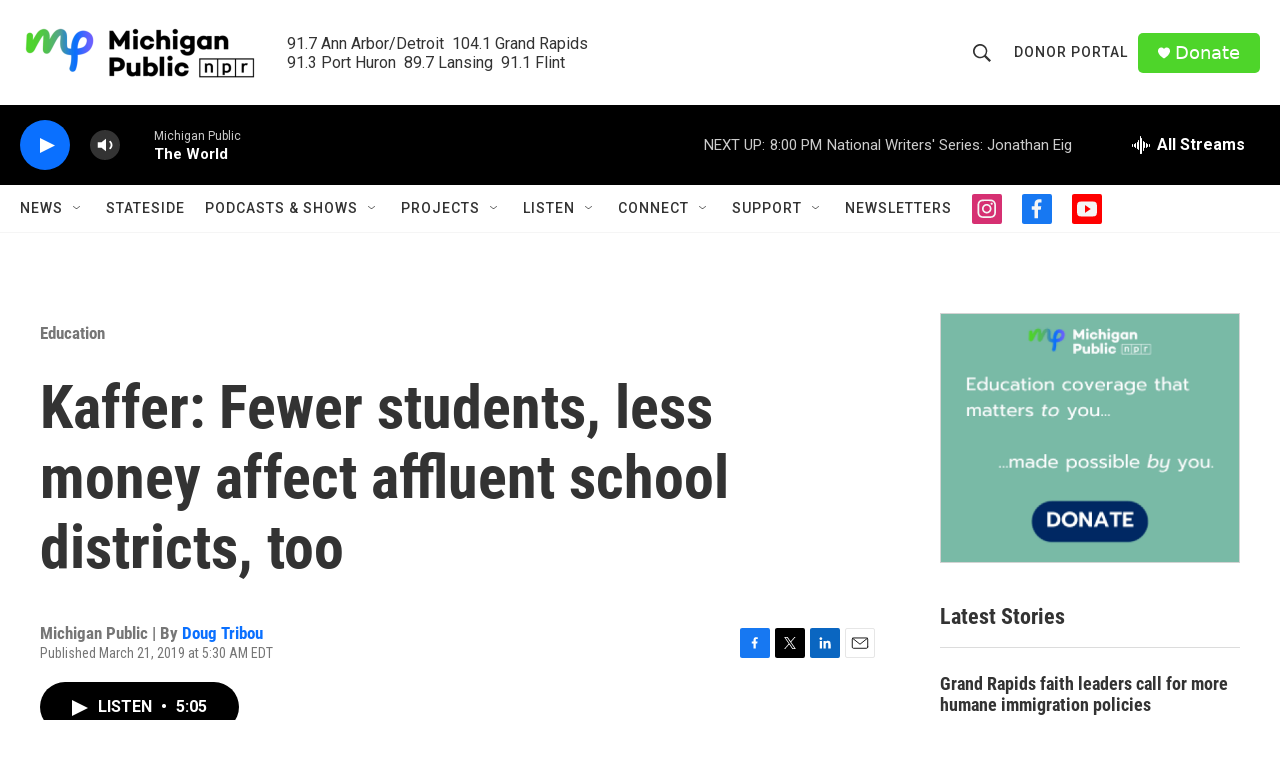

--- FILE ---
content_type: text/html; charset=utf-8
request_url: https://www.google.com/recaptcha/api2/aframe
body_size: 181
content:
<!DOCTYPE HTML><html><head><meta http-equiv="content-type" content="text/html; charset=UTF-8"></head><body><script nonce="GseT4dYNxIgkdUyu3b6wcw">/** Anti-fraud and anti-abuse applications only. See google.com/recaptcha */ try{var clients={'sodar':'https://pagead2.googlesyndication.com/pagead/sodar?'};window.addEventListener("message",function(a){try{if(a.source===window.parent){var b=JSON.parse(a.data);var c=clients[b['id']];if(c){var d=document.createElement('img');d.src=c+b['params']+'&rc='+(localStorage.getItem("rc::a")?sessionStorage.getItem("rc::b"):"");window.document.body.appendChild(d);sessionStorage.setItem("rc::e",parseInt(sessionStorage.getItem("rc::e")||0)+1);localStorage.setItem("rc::h",'1768868301812');}}}catch(b){}});window.parent.postMessage("_grecaptcha_ready", "*");}catch(b){}</script></body></html>